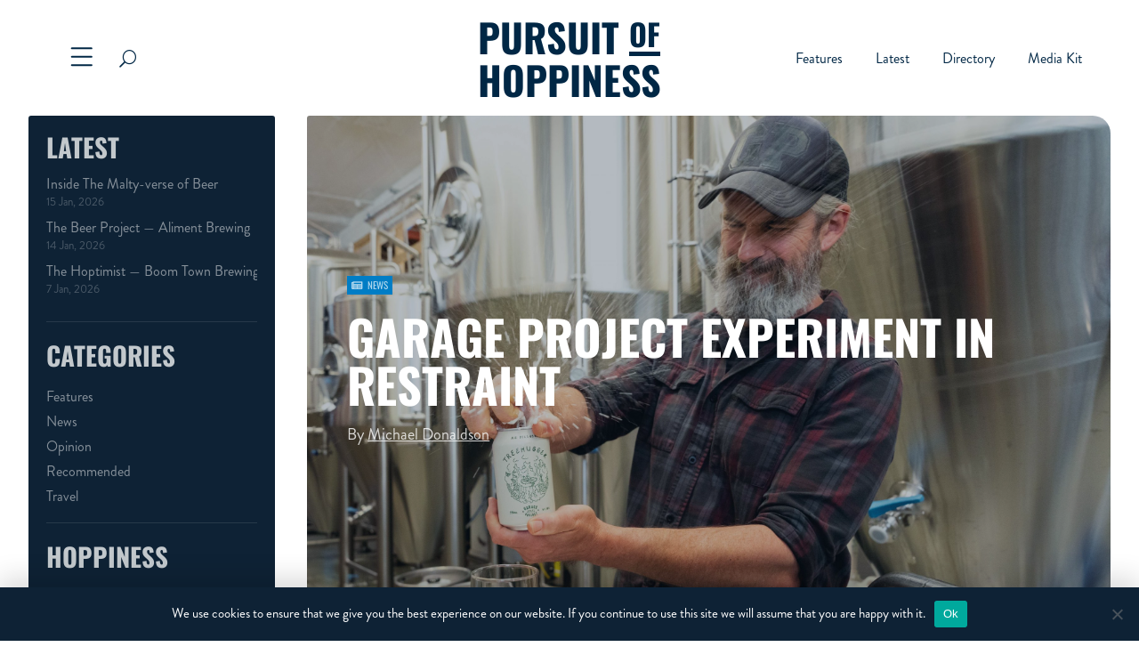

--- FILE ---
content_type: text/css
request_url: https://hoppiness.co.nz/wp-content/themes/grow-my-business-divi-child/style.css?ver=4.27.5
body_size: 3486
content:
/*
 Theme Name:     Grow My Business Divi Child
 Theme URI:      https://www.growmybusiness.co.nz
 Description:    Divi Child Theme for Grow My Business
 Author:         Ben Elwood
 Author URI:     https://www.growmybusiness.co.nz
 Template:       Divi
 Version:        1.0.0
*/


/* =Theme customization starts here
------------------------------------------------------- */
@import '../Divi/style.css';

#page-container {
    max-width: 100vw;
    overflow-x: hidden;
}

/* Menu */

#mega-menu {
    transform: translateY(-100%) !important;
    opacity: 0;
    pointer-events: none;
    transition: all 0.5s ease;
}

#mega-menu.active {
    transform: translateY(0) !important;
    opacity: 1;
    pointer-events: all;
}

#overlay {
    opacity: 0;
    pointer-events: none;
    transition: all 0.5s ease;
}

#overlay.active {
    opacity: 1;
    pointer-events: all;
}

#small-menu .et-menu.nav {
    flex-wrap: nowrap;
}

.heading-text-logo {
    white-space: nowrap;
    opacity: 1;
    transition: all 0.3s ease;
}

.heading-text-logo span {
    font-size: 34px;
    position: relative;
    top: -8px;
}

.heading-text-logo span::after {
    content: '';
    position: absolute;
    bottom: 0;
    left: 0;
    width: 100%;
    height: 5px;
    background: #002745;
}

#menu-bar,
#menu-bar #toggle-search .et-pb-icon,
#menu-bar .menu-bars,
#small-menu,
#menu-bar #text-logo p,
#menu-bar #text-logo .heading-text-logo,
#menu-bar #text-logo .heading-text-logo span::after {
    transition: all 0.5s ease;
}

.et-db #et-boc header.scrolled #menu-bar {
    background: #0e2235 !important;
    padding: 0;
}

header.scrolled #toggle-search .et-pb-icon,
header.scrolled #text-logo p,
#menu-bar.mega-menu-active #toggle-search .et-pb-icon,
#menu-bar.mega-menu-active #text-logo p {
    color: #c0c9d1 !important;
}

header.scrolled #text-logo .heading-text-logo span::after,
#menu-bar.mega-menu-active #text-logo .heading-text-logo span::after {
    background: #c0c9d1;
}

header.scrolled .menu-bars>span,
#menu-bar.mega-menu-active .menu-bars>span {
    background: #c0c9d1;
}

header.scrolled .ham .line,
#menu-bar.mega-menu-active .ham .line {
    stroke: #c0c9d1;
}

#menu-bar #small-menu {
    opacity: 1;
}

#menu-bar.mega-menu-active #small-menu {
    opacity: 0;
    pointer-events: none;
}

header.scrolled #small-menu li a {
    color: #c0c9d1 !important;
}

header.scrolled #menu-bar #text-logo .heading-text-logo {
    transform: scale(0.65);
}

#menu-bar.mega-menu-active {
    background: #0e2235 !important;
}


/* Posts Slider */

.featured-posts-slider {
    display: flex;
    height: 60vh;
}

.featured-posts-slider> :not(:last-child) {
    margin-right: 15px;
}

.featured-posts-slider a.featured-post {
    background-size: cover !important;
    width: 10%;
    overflow: hidden;
    padding: 20px;
}

.featured-posts-slider a.featured-post {
    position: relative;
    background-size: cover !important;
    width: 100%;
    max-width: 10%;
    overflow: hidden;
    padding: 20px;
    transition: max-width 1s ease;
}


/* Posts Lists */

.posts-list .post .post-list-content {
    display: flex;
    flex-direction: column;
}

.posts-list .post {
    overflow: hidden;
}

.posts-list> :not(:last-child) {
    margin-bottom: 25px;
    padding-bottom: 20px;
    border-bottom: 1px solid #e9e9e9;
}

.posts-list> :first-child .post-list-featured-image {
    display: block;
    height: 400px;
    background-size: cover !important;
    margin-bottom: 10px;
    position: relative;
}

.posts-list h2 {
    overflow: hidden;
    white-space: nowrap;
    text-overflow: ellipsis;
}

.post-categories {
    display: flex;
    flex-wrap: wrap;
    margin: -5px -5px 10px -5px;
}

.post-categories>span,
.post-categories>a {
    margin: 5px;
    font-family: 'Oswald', Helvetica, Arial, Lucida, sans-serif;
    display: inline-block;
    padding: 5px 5px;
    line-height: 1em;
    background: #50585a;
    color: rgba(255, 255, 255, 0.7);
    font-size: 11px;
    text-transform: uppercase;

    display: inline-flex;
    align-items: center;
    transition: all 0.2s ease;
}

.post-categories>span:hover,
.post-categories>a:hover {
    filter: brightness(1.1);
}

.post-categories span::before,
.post-categories a::before {
    content: '';
    color: rgba(255, 255, 255, 0.7);
    font-family: 'FontAwesome' !important;
    font-weight: 900;
    font-size: 9px;
    margin-right: 6px;
}

/* Posts Text List */

ul.posts-text-list {
    list-style-type: none;
    padding: 0;
    margin: 0;
}

ul.posts-text-list li {
    display: flex;
    flex-direction: column;
    overflow: hidden;
}

ul.posts-text-list> :not(:last-child) {
    margin-bottom: 15px;
}

ul.posts-text-list a,
ul.posts-text-list span {
    text-overflow: ellipsis;
    white-space: nowrap;
}

ul.posts-text-list a {
    font-size: 16px;
    color: rgba(255, 255, 255, 0.5);
    margin: 0 0 5px 0;
    line-height: 1em;
    transition: all 0.2s ease;
}

ul.posts-text-list a:hover {
    color: rgba(255, 255, 255, 0.8);
}

ul.posts-text-list span {
    font-size: 13px;
    color: rgba(255, 255, 255, 0.25);
    line-height: 1em;
}

/* Specific Category Tag Styles */

/* Featured */
.post-categories .featured,
.post-categories .features {
    background-color: #f36f21;
}

.post-categories .featued::before,
.post-categories .features::before {
    content: '';
    font-size: 10px;
}

/* Travel */
.post-categories .travel {
    background-color: #c9252c;
}

.post-categories .travel::before {
    content: '';
}

/* News */
.post-categories .news {
    background-color: #007dc5;
}

.post-categories .news::before {
    content: '';
    font-size: 11px;
}

/* Opinions */
.post-categories .opinions,
.post-categories .opinion {
    background-color: #543b5f;
}

.post-categories .opinions::before,
.post-categories .opinion::before {
    content: '';
    font-size: 10px;
}

/* Recommended */
.post-categories .recommended,
.post-categories .recommended {
    background-color: #01abbd;
}

.post-categories .recommended::before,
.post-categories .recommended::before {
    content: '';
    font-size: 10px;
}

/* Cover Story */
.post-categories .cover-story,
.post-categories .cover-story {
    background-color: #0e2235;
}

/* Posts List Full Width */
.posts-list.full-width {
    display: grid;
    grid-template-columns: 1.2fr 0.8fr;
    grid-template-rows: 1fr 1fr 1fr 1fr;
    grid-template-areas:
        "Feature ."
        "Feature ."
        "Feature ."
        "Feature .";
    grid-gap: 0px 30px;
}

.posts-list.full-width> :first-child {
    grid-area: Feature;
    margin: 0;
    padding: 0;
    border: none;
    display: flex;
    flex-direction: column;
}

.posts-list.full-width> :first-child .post-list-featured-image {
    flex: 1;
}


/* Post Overlay */
.featured-posts-slider a.featured-post::before {
    content: '';
    position: absolute;
    top: 0;
    left: 0;
    width: 100%;
    height: 100%;
    background: #002745;
    z-index: 3;
    opacity: 0.6;
    transition: opacity 1s ease;
}

/* Background Overlay */
.featured-posts-slider a.featured-post::after {
    content: '';
    position: absolute;
    top: 0;
    left: 0;
    width: 100%;
    height: 100%;
    background: linear-gradient(0deg, rgba(0, 0, 0, 0.7), transparent);
    z-index: 1;
}

.featured-posts-slider a.featured-post .featured-post-inner {
    position: relative;
    z-index: 2;
    width: 600px;
    height: 100%;
    display: flex;
    flex-direction: column;
    justify-content: flex-end;
    opacity: 0.5;
    transition: opacity 1s ease;
}

.featured-posts-slider span.date {
    font-family: 'Brandon Grotesque Bold', sans-serif;
    font-weight: 500;
    font-size: 18px;
    display: block;
    margin-bottom: 5px;
    color: #f36f21;
}

.featured-posts-slider h2 {
    color: #fff;
    font-size: 28px;
    padding: 0;
    margin-bottom: 10px;
}

.featured-posts-slider p {
    color: rgba(255, 255, 255, 0.75);
    line-height: 1.3em;
    font-size: 17px;
}

/* Active child */
.featured-posts-slider a.featured-post.active {
    max-width: calc(100% - ((10% * 3) + 45px));
}

.featured-posts-slider a.featured-post.active::before,
.featured-posts-slider a.featured-post:hover::before {
    opacity: 0;
}

.featured-posts-slider a.featured-post.active .featured-post-inner {
    opacity: 1;
}


/* Search Input */

#search-input form div::after {
    content: '';
    position: absolute;
    bottom: 0px;
    left: 0;
    width: 0;
    height: 2px;
    background: #002745;
    transition: all 0.5s ease;
}

#search-input.active form div::after {
    width: 100%;
}

#search-input form input,
input::placeholder {
    transition-delay: 0.2s;
    transition: all 0.5s ease;
}

#search-input form input {
    opacity: 0;
    pointer-events: none;
    padding: 2px 0;
    border: none;
    background: transparent;
    font-size: 14px;
}

#search-input.active input {
    opacity: 1;
    pointer-events: all;
}

#search-input input::placeholder {
    transform: translateY(30%);
}

#search-input.active input::placeholder {
    transform: translateY(0);
}

.mega-menu-active #search-input form div::after,
header.scrolled #search-input form div::after {
    background: #c0c9d1;
}

.mega-menu-active #search-input form input,
.mega-menu-active input::placeholder,
header.scrolled #search-input form input,
header.scrolled input::placeholder {
    color: #c0c9d1 !important;
}

/* Disable overlay when Visual Builder is active */
.theme-builder-area-content #overlay {
    display: none;
}


/* Pagination */
#wp_pagination {
    display: flex;
    align-items: center;
    justify-content: center;
}

#wp_pagination a {
    font-size: 20px;
    padding: 0 15px;
}


/* Posts Grid */
.posts-grid {
    display: grid;
    grid-template-columns: repeat(auto-fill, minmax(280px, 1fr));
    grid-gap: 30px;
}

.posts-grid .post {
    display: flex;
    flex-direction: column;
}

.posts-grid .post .featured-image {
    position: relative;
    height: 200px;
    background-size: cover !important;
    margin-bottom: 16px;
    border-radius: 3px;
}

.posts-grid .post .featured-image.--is-author {
    height: 300px;
}

.posts-grid .post .featured-image::after {
    content: '';
    position: absolute;
    top: 0;
    left: 0;
    width: 100%;
    height: 100%;
    background: #0e2235;
    opacity: 0;
    transition: all 0.4s ease;
}

.posts-grid .post .featured-image:hover::after {
    opacity: 0.3;
}

.no-posts-text {
    font-size: 20px;
    text-align: center;
}


/* Pagination */
.pagination {
    display: flex;
    justify-content: center;
    align-items: center;
    margin-top: 50px;
}

.pagination .page-numbers {
    padding: 2px 14px;
    font-size: 16px;
    transition: all 0.2s ease;
}

.pagination a.page-numbers:hover {
    opacity: 0.7;
}

.pagination> :not(:last-child) {
    border-right: 1px solid #e3e3e3;
}


/* Dynamic Hero */

.dynamic-hero {
    position: relative;
    padding: 0;
    width: 100%;
    height: 100%;
    background-size: cover !important;
}

.dynamic-hero::after {
    content: '';
    position: absolute;
    top: 0;
    left: 0;
    width: 100%;
    height: 100%;
    background: #002745;
    z-index: 1;
    opacity: 0.3;
}

.dynamic-hero .content {
    position: relative;
    z-index: 2;
}

body #page-container .dynamic-hero .content h1 {
    color: #fff;
    font-size: 54px;
    line-height: 1.1em;
}

.dynamic-hero .content {
    display: flex;
    flex-direction: column;
    font-family: 'Brandon Grotesque Regular', Helvetica, Arial, Lucida, sans-serif;
}

.dynamic-hero .page-info {
    width: 90%;
    margin: 0 auto;
    padding: 100px 0 40px 0;
}

.dynamic-hero .page-info.no-posts {
    padding: 100px 0;
}

.dynamic-hero .page-info p {
    color: rgba(255, 255, 255, 0.8);
    line-height: 1.3em;
    font-size: 18px;
    margin: 5px 0 15px 0;
}

a.btn.orange {
    display: inline-block;
    color: #fff !important;
    border: 2px solid #f36f21;
    border-radius: 2px;
    font-size: 16px;
    font-family: 'Oswald', Helvetica, Arial, Lucida, sans-serif !important;
    text-transform: uppercase;
    background: #f36f21;
    padding: 10px 40px 10px 30px;
    line-height: 1.7em;
    transition: all 0.3s ease;
    font-weight: 500;
}

a.btn.orange.center {
    margin: 0 auto !important;
    max-width: fit-content;
    display: block;
}

a.btn.orange::after {
    content: '';
    position: absolute;
    margin-left: 0.3em;
    font-family: FontAwesome;
    font-weight: 900;
}

a.btn.orange:hover {
    background: #de5f15;
    border-color: #de5f15;
}

.dynamic-hero .post-info {
    display: flex;
    justify-content: flex-end;
}

.dynamic-hero .post-info .inner {
    background: #002745;
    padding: 15px;
    display: flex;
    flex-direction: column;
    border-radius: 3px 0 0 0;
    box-shadow: -5px -5px 25px rgba(0, 0, 0, 0.15);
    max-width: 300px;
    white-space: nowrap;
}

body #page-container .dynamic-hero .post-info .inner a {
    font-size: 16px;
    color: rgba(255, 255, 255, 0.5);
    margin: 0 0 5px 0;
    line-height: 1em;
    transition: all 0.2s ease;
    overflow: hidden;
    text-overflow: ellipsis;
}

body #page-container .dynamic-hero .post-info .inner a:hover {
    color: rgba(255, 255, 255, 0.8);
}

.dynamic-hero .post-info .inner span {
    font-size: 13px;
    color: rgba(255, 255, 255, 0.25);
    line-height: 1em;
    overflow: hidden;
    text-overflow: ellipsis;
}

/* Post author */
.post-author {
    display: flex;
    background: #0e2235;
    border-radius: 20px;
    overflow: hidden;
}

.post-author a.featured-image {
    position: relative;
    background-size: cover !important;
    flex: 1 0 35%;
}

.post-author.--is-hero a.featured-image {
    flex: 1 0 30%;
}

.post-author a.featured-image::after, .posts-list> :first-child .post-list-featured-image::after {
    content: '';
    position: absolute;
    top: 0;
    left: 0;
    width: 100%;
    height: 100%;
    background: #0e2235;
    opacity: 0;
    transition: all 0.4s ease;
}

.post-author a.featured-image:hover::after, .posts-list> :first-child .post-list-featured-image:hover::after {
    opacity: 0.3;
}

.post-author .info {
    padding: 50px 5%;
}

.post-author.--is-hero .info {
    padding: 100px 5%;
}

.post-author .info h2 {
    color: #fff;
    font-size: 36px;
    margin: 0;
}

.post-author .info h1 {
    color: #fff;
    font-size: 54px;
    margin: 0;
}

.post-author .info p {
    color: rgba(255, 255, 255, 0.8);
    font-size: 17px;
    margin: 5px 0 15px 0;
    padding: 0;
}

.post-author.--is-hero .info p {
    font-size: 18px;
}

.post-author .info p.post-count {
    margin: 5px 0 0 0;
}

#page-container .menu-list {
    list-style: none;
    padding: 0;
    margin: 0;
    font-family: 'Brandon Grotesque Regular',Helvetica,Arial,Lucida,sans-serif;
    font-size: 16px;
}

#page-container .menu-list > :not(:last-child) {
    margin-bottom: 2px;
}

#page-container .menu-list li > a {
    color: rgba(255,255,255,0.5);
    transition: all 0.2s ease;
}

#page-container .menu-list li > a:hover {
    color: rgba(255,255,255,0.8);
}

.listing-info {
	display: flex;
	flex-direction: column;
	width: fit-content;
}


.listing-info > :not(:last-child) {
	border-bottom: 1px solid #f3f3f3;
}

.listing-info .info {
	display: flex;
	align-items: center;
	padding: 8px 12px;
	background-color: transparent;
	font-size: 18px;
    color: #0c2335;
	transition: background-color 300ms ease;
}

.listing-info .info .icon {
	font-family: FontAwesome!important;
    font-weight: 400;
	font-size: 20px;
	color: #0d2335;
	margin-right: 10px;
    width: 24px;
	transition: color 300ms ease;
}

.listing-info .info:hover .icon {
	color: #f15a22;
}

.listing-info .info:hover {
	background-color: #f9f9f9;
}


/* Tablet Start */
@media screen and (max-width: 980px) {

    #search-input {
        max-width: 0;
        transition: all 0.5s ease;
    }

    #search-input form input.et_pb_s {
        width: 150px;
    }

    #search-input.active {
        max-width: 150px;
    }

    .heading-text-logo.input-active {
        opacity: 0;
    }

    .heading-text-logo span {
        font-size: 27px;
    }

    .heading-text-logo span::after {
        height: 4px;
    }

    .featured-posts-code .et_pb_code_inner {
        height: 100%;
    }

    .featured-posts-slider {
        height: 100%;
        display: flex;
        flex-direction: column;
    }

    .featured-posts-slider> :not(:last-child) {
        margin-right: 0;
        margin-bottom: 10px;
    }

    .featured-posts-slider a.featured-post {
        max-width: 100%;
        max-height: 10%;
        height: 100%;
        padding: 15px;
        transition: max-height 1s ease;
    }

    .featured-posts-slider a.featured-post .featured-post-inner {
        width: 100%;
        opacity: 0;
    }

    .featured-posts-slider span {
        font-size: 13px;
    }

    .featured-posts-slider h2 {
        font-size: 20px;
    }

    .featured-posts-slider span.date {
        font-size: 15px;
    }

    .featured-posts-slider h2,
    .featured-posts-slider span,
    .featured-posts-slider p {
        overflow: hidden;
        text-overflow: ellipsis;
        white-space: nowrap;
    }

    .featured-posts-slider p {
        font-size: 15px;
    }

    /* Active child */
    .featured-posts-slider a.featured-post.active {
        max-width: 100%;
        max-height: calc(100% - ((10% * 3) + 30px));
    }

    .featured-posts-slider a.featured-post.active .featured-post-inner {
        opacity: 1;
    }


    /* Posts List */
    .posts-list.full-width {
        display: flex;
        flex-direction: column;
    }

    .posts-list> :not(:last-child),
    .posts-list.full-width> :first-child {
        margin-bottom: 15px;
        padding-bottom: 10px;
        border-bottom: 1px solid #e9e9e9;
    }

    .posts-list.full-width> :first-child .post-list-featured-image {
        height: 230px;
        flex: auto;
    }

    .posts-list h2 {
        font-size: 22px;
    }

    /* Dynamic Hero */

    body #page-container .dynamic-hero .content h1 {
        font-size: 44px;
    }

    .dynamic-hero .page-info {
        padding: 50px 0 0 0;
    }

    .dynamic-hero .page-info.no-posts {
        padding: 50px 0;
    }

    .dynamic-hero .page-info p {
        font-size: 17px;
    }

    a.btn.orange {
        font-size: 15px;
        padding: 10px 35px 10px 25px;
    }

    .no-posts-text {
        font-size: 18px;
    }


    /* Post author */
    .post-author.--is-hero {
        display: flex;
        flex-direction: column;
    }

    .post-author.--is-hero .info {
        padding: 50px 5%;
    }

    .post-author.--is-hero a.featured-image {
        flex: auto;
        height: 250px;
    }
    
    .post-author .info h1 {
        font-size: 44px;
    }

    .post-author .info h2 {
        font-size: 32px;
    }

    .post-author.--is-hero .info p {
        font-size: 17px;
    }

    .post-author .info p {
        font-size: 16px;
    }

}

@media screen and (max-width: 600px) {
    .heading-text-logo span {
        font-size: 25px;
        top: -6px;
    }

    ul.posts-text-list a {
        font-size: 15px;
        /* margin: 0 0 5px 0; */
    }

    body #page-container .dynamic-hero .content h1 {
        font-size: 34px;
    }

    .dynamic-hero .page-info {
        padding: 50px 0;
    }

    .dynamic-hero .page-info p {
        font-size: 16px;
    }

    a.btn.orange {
        font-size: 15px;
        padding: 10px 35px 10px 25px;
    }

    .dynamic-hero .post-info {
        display: none;
    }

    .no-posts-text {
        font-size: 17px;
    }


    /* Post author */
    .post-author {
        display: flex;
        flex-direction: column;
    }

    .post-author a.featured-image {
        flex: auto;
        height: 250px;
    }

    .post-author .info h1 {
        font-size: 34px;
    }

    .post-author .info h2 {
        font-size: 26px;
    }

    .post-author .info p, .et-l--body .menu-list {
        font-size: 15px;
    }

    .post-author.--is-hero .info p {
        font-size: 16px;
    }

}

--- FILE ---
content_type: text/css
request_url: https://hoppiness.co.nz/wp-content/et-cache/global/et-divi-customizer-global.min.css?ver=1768177001
body_size: 1534
content:
body,.et_pb_column_1_2 .et_quote_content blockquote cite,.et_pb_column_1_2 .et_link_content a.et_link_main_url,.et_pb_column_1_3 .et_quote_content blockquote cite,.et_pb_column_3_8 .et_quote_content blockquote cite,.et_pb_column_1_4 .et_quote_content blockquote cite,.et_pb_blog_grid .et_quote_content blockquote cite,.et_pb_column_1_3 .et_link_content a.et_link_main_url,.et_pb_column_3_8 .et_link_content a.et_link_main_url,.et_pb_column_1_4 .et_link_content a.et_link_main_url,.et_pb_blog_grid .et_link_content a.et_link_main_url,body .et_pb_bg_layout_light .et_pb_post p,body .et_pb_bg_layout_dark .et_pb_post p{font-size:20px}.et_pb_slide_content,.et_pb_best_value{font-size:22px}body{color:#50585a}h1,h2,h3,h4,h5,h6{color:#50585a}a{color:#f15a22}#footer-widgets .footer-widget li:before{top:14px}h1,h2,h3,h4,h5,h6,.et_quote_content blockquote p,.et_pb_slide_description .et_pb_slide_title{font-weight:bold;font-style:normal;text-transform:uppercase;text-decoration:none}@media only screen and (min-width:1350px){.et_pb_row{padding:27px 0}.et_pb_section{padding:54px 0}.single.et_pb_pagebuilder_layout.et_full_width_page .et_post_meta_wrapper{padding-top:81px}.et_pb_fullwidth_section{padding:0}}h1,h1.et_pb_contact_main_title,.et_pb_title_container h1{font-size:36px}h2,.product .related h2,.et_pb_column_1_2 .et_quote_content blockquote p{font-size:30px}h3{font-size:26px}h4,.et_pb_circle_counter h3,.et_pb_number_counter h3,.et_pb_column_1_3 .et_pb_post h2,.et_pb_column_1_4 .et_pb_post h2,.et_pb_blog_grid h2,.et_pb_column_1_3 .et_quote_content blockquote p,.et_pb_column_3_8 .et_quote_content blockquote p,.et_pb_column_1_4 .et_quote_content blockquote p,.et_pb_blog_grid .et_quote_content blockquote p,.et_pb_column_1_3 .et_link_content h2,.et_pb_column_3_8 .et_link_content h2,.et_pb_column_1_4 .et_link_content h2,.et_pb_blog_grid .et_link_content h2,.et_pb_column_1_3 .et_audio_content h2,.et_pb_column_3_8 .et_audio_content h2,.et_pb_column_1_4 .et_audio_content h2,.et_pb_blog_grid .et_audio_content h2,.et_pb_column_3_8 .et_pb_audio_module_content h2,.et_pb_column_1_3 .et_pb_audio_module_content h2,.et_pb_gallery_grid .et_pb_gallery_item h3,.et_pb_portfolio_grid .et_pb_portfolio_item h2,.et_pb_filterable_portfolio_grid .et_pb_portfolio_item h2{font-size:21px}h5{font-size:19px}h6{font-size:16px}.et_pb_slide_description .et_pb_slide_title{font-size:55px}.woocommerce ul.products li.product h3,.woocommerce-page ul.products li.product h3,.et_pb_gallery_grid .et_pb_gallery_item h3,.et_pb_portfolio_grid .et_pb_portfolio_item h2,.et_pb_filterable_portfolio_grid .et_pb_portfolio_item h2,.et_pb_column_1_4 .et_pb_audio_module_content h2{font-size:19px}	h1,h2,h3,h4,h5,h6{font-family:'Oswald',Helvetica,Arial,Lucida,sans-serif}body,input,textarea,select{font-family:'Brandon Grotesque Regular',Helvetica,Arial,Lucida,sans-serif}.display-none{display:none!important}.quick-links ul.et-menu.nav{padding-left:15px!important;display:flex;flex-direction:column!important}.quick-links .cta-link{display:none!important}.quick-links ul.et-menu>li.current_page_item>a:before,.quick-links ul.et-menu>li>a:hover:before{display:none!important;opacity:0!important}.quick-links.et_pb_menu .et_pb_menu__menu{display:block!important}.quick-links.et_pb_menu .et_mobile_nav_menu{display:none!important}.quick-links.et_pb_menu--style-left_aligned .et_pb_menu__wrap{justify-content:flex-start}.gform_wrapper{--font-family:'Brandon Grotesque Regular',Helvetica,Arial,Lucida,sans-serif}.gform_wrapper,.gform_wrapper input,.gform_wrapper textarea,.gform_wrapper label{font-family:var(--font-family)}.gform_wrapper label{font-weight:500!important;color:#0a243a}.gfield_required .gfield_required_text{display:none!important}.gform_wrapper input,.gform_wrapper textarea{border:2px solid #c0c9d1;background:#eeeeee;padding:10px 12px!important;border-radius:2px!important}.gform_wrapper input[type=submit]{font-family:'Oswald',sans-serif;border:2px solid #f2faff;background:#f36f21;width:100%;text-align:center;font-size:16px;font-weight:700;color:#fff;padding:12px 16px!important;border-radius:2px!important;text-transform:uppercase;transition:all 0.3s ease}.gform_wrapper input[type=submit]:hover{background:#de5f15;color:#de5f15}.gform_wrapper .validation_message,.gform_validation_errors{background:#d35437!important;color:#fff!important;border:none!important;border-radius:0!important;padding:10px 15px;box-shadow:none!important}.gform_validation_errors>h2{color:#fff!important;padding:0!important}ul#mobile_menu1,#menu-primary-menu ul.sub-menu{padding:0;border:none;box-shadow:10px 10px 40px rgb(0 0 0 / 20%)}ul#mobile_menu1>li.menu-item>a{padding:12px 18px}ul#mobile_menu1>li.menu-item.cta-item>a{text-align:center;background:#003D54;color:#F2FAFF!important;font-family:'Open Sans',sans-serif;font-size:18px;padding:16px 18px;font-weight:500!important}ul#mobile_menu1>li.menu-item.menu-item-has-children>a{background:transparent}ul#mobile_menu1 ul.sub-menu{margin:0;padding:0;background-color:#eaf2f7!important}ul#mobile_menu1 ul.sub-menu>li{padding:0}ul#mobile_menu1 ul.sub-menu>li>a{padding:12px 18px}ul#mobile_menu1>li.menu-item.current-menu-item>a{color:#0069B2!important}#menu-primary-menu ul.sub-menu li.menu-item{padding:0;width:100%}#menu-primary-menu ul.sub-menu li.menu-item>a{padding:10px 16px;width:100%}.cookie-notice-container{background-color:#0e2235!important;box-shadow:0 -10px 30px rgb(0 0 0 / 15%);font-family:'Brandon Grotesque Regular',Helvetica,Arial,Lucida,sans-serif;font-size:15px}#cn-notice-buttons>a{background-color:#bfc9d1!important;color:#0e2235!important;font-family:'Brandon Grotesque Regular',Helvetica,Arial,Lucida,sans-serif}#custom-substack-embed form{border:none!important;border-radius:3px!important;overflow:hidden}#custom-substack-embed button[type=submit]{font-family:'Oswald',Helvetica,Arial,Lucida,sans-serif!important;text-transform:uppercase;color:#fff;font-size:16px}#custom-substack-embed input{font-size:16px;background:#eeeeee!important;color:#222!important;border:2px solid #c0c9d1;border-right:none}#custom-substack-embed form input::placeholder{color:#222!important}#custom-substack-embed .error,#custom-substack-embed .success{color:#fff;font-weight:600}.sfsi_wDiv{min-width:300px!important}.wc-block-components-notice-banner{background-color:rgba(250,250,250,0.7)!important;padding:20px!important;border-radius:4px!important;color:#222!important;margin-bottom:20px!important;-webkit-box-shadow:6px 7px 92px -55px rgba(34,2,NaN,0.29);-moz-box-shadow:6px 7px 92px -55px rgba(34,2,NaN,0.29);box-shadow:6px 7px 92px -55px rgba(34,2,NaN,0.29)}.wc-block-components-notice-banner svg{fill:#222!important}.woocommerce-notices-wrapper{padding:0% 5%!important}.et_pb_module_inner>.woocommerce-notices-wrapper{padding:0!important}.woocommerce-error{border-radius:4px!important;border:1px solid #df2044;background-color:rgba(250,250,250,0.9)!important;padding:20px!important;border-radius:4px!important;color:#222!important;margin-bottom:20px!important;-webkit-box-shadow:6px 7px 92px -55px rgba(34,2,NaN,0.29);-moz-box-shadow:6px 7px 92px -55px rgba(34,2,NaN,0.29);box-shadow:6px 7px 92px -55px rgba(34,2,NaN,0.29)}